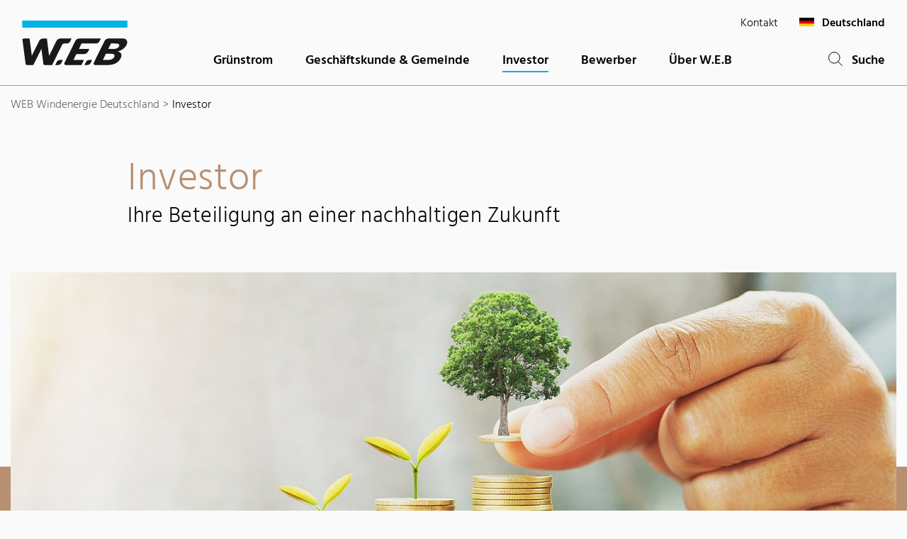

--- FILE ---
content_type: text/html; charset=utf-8
request_url: https://www.web.energy/de-de/investoren
body_size: 10632
content:
<!DOCTYPE html>
<html dir="ltr" lang="de-de">
<head>

<meta charset="utf-8">
<!-- 
	Carefully crafted with ♥ and 😃 by Cyberhouse <www.cyberhouse.at>

	This website is powered by TYPO3 - inspiring people to share!
	TYPO3 is a free open source Content Management Framework initially created by Kasper Skaarhoj and licensed under GNU/GPL.
	TYPO3 is copyright 1998-2026 of Kasper Skaarhoj. Extensions are copyright of their respective owners.
	Information and contribution at https://typo3.org/
-->



<title>Investments - für eine nachhaltige Zukunft - W.E.B. Windenergie</title>
<meta name="description" content="Investments sind Ihre Beteiligung an einer nachhaltigen Zukunft. Als Bürgerbeteiligungsunternehmen bietet die WEB Aktien und Anleihen für Investoren an." />
<meta name="generator" content="TYPO3 CMS" />
<meta property="og:title" content="WEB Windenergie Investments" />
<meta property="og:description" content="Investments sind Ihre Beteiligung an einer nachhaltigen Zukunft. Als Bürgerbeteiligungsunternehmen bietet die WEB Aktien und Anleihen für Investoren an." />
<meta name="twitter:card" content="summary" />

<link rel="preload" as="style" href="/css/style-web.css?v=1768818831" >
<link type="font/woff" crossorigin="1" rel="preload" as="font" href="/assets/fonts/google/Hind-normal-300.woff" >
<link type="font/woff" crossorigin="1" rel="preload" as="font" href="/assets/fonts/google/Hind-normal-600.woff" >
<link rel="stylesheet" href="/css/style-web.css?v=1768818831" >
<link rel="preload" as="script" href="/js/commons.js?v=1768818831" >
<link rel="preload" as="script" href="/js/script.js?v=1768818831" >
<link rel="stylesheet" href="https://webcache-eu.datareporter.eu/c/addf0c64-7c78-4179-a1f5-ce0f765a3cd4/X7iJ67rnY7N/0R/banner.css" media="all">






<meta name="viewport" content="width=device-width, initial-scale=1">

<link rel="shortcut icon" href="/assets/favicons/web/favicon.ico">
<link rel="icon" type="image/png" sizes="16x16" href="/assets/favicons/web/favicon-16x16.png">
<link rel="icon" type="image/png" sizes="32x32" href="/assets/favicons/web/favicon-32x32.png">
<link rel="icon" type="image/png" sizes="48x48" href="/assets/favicons/web/favicon-48x48.png">

<script>
  loadjs=function(){var h=function(){},c={},u={},f={};function o(e,n){if(e){var r=f[e];if(u[e]=n,r)for(;r.length;)r[0](e,n),r.splice(0,1)}}function l(e,n){e.call&&(e={success:e}),n.length?(e.error||h)(n):(e.success||h)(e)}function d(r,t,s,i){var c,o,e=document,n=s.async,u=(s.numRetries||0)+1,f=s.before||h,l=r.replace(/[\?|#].*$/,""),a=r.replace(/^(css|img)!/,"");i=i||0,/(^css!|\.css$)/.test(l)?((o=e.createElement("link")).rel="stylesheet",o.href=a,(c="hideFocus"in o)&&o.relList&&(c=0,o.rel="preload",o.as="style")):/(^img!|\.(png|gif|jpg|svg|webp)$)/.test(l)?(o=e.createElement("img")).src=a:((o=e.createElement("script")).src=r,o.async=void 0===n||n),!(o.onload=o.onerror=o.onbeforeload=function(e){var n=e.type[0];if(c)try{o.sheet.cssText.length||(n="e")}catch(e){18!=e.code&&(n="e")}if("e"==n){if((i+=1)<u)return d(r,t,s,i)}else if("preload"==o.rel&&"style"==o.as)return o.rel="stylesheet";t(r,n,e.defaultPrevented)})!==f(r,o)&&e.head.appendChild(o)}function r(e,n,r){var t,s;if(n&&n.trim&&(t=n),s=(t?r:n)||{},t){if(t in c)throw"LoadJS";c[t]=!0}function i(n,r){!function(e,t,n){var r,s,i=(e=e.push?e:[e]).length,c=i,o=[];for(r=function(e,n,r){if("e"==n&&o.push(e),"b"==n){if(!r)return;o.push(e)}--i||t(o)},s=0;s<c;s++)d(e[s],r,n)}(e,function(e){l(s,e),n&&l({success:n,error:r},e),o(t,e)},s)}if(s.returnPromise)return new Promise(i);i()}return r.ready=function(e,n){return function(e,r){e=e.push?e:[e];var n,t,s,i=[],c=e.length,o=c;for(n=function(e,n){n.length&&i.push(e),--o||r(i)};c--;)t=e[c],(s=u[t])?n(t,s):(f[t]=f[t]||[]).push(n)}(e,function(e){l(n,e)}),r},r.done=function(e){o(e,[])},r.reset=function(){c={},u={},f={}},r.isDefined=function(e){return e in c},r}();
</script>





<link rel="canonical" href="https://www.web.energy/de-de/investoren"/>

<!-- This site is optimized with the Yoast SEO for TYPO3 plugin - https://yoast.com/typo3-extensions-seo/ -->
<script type="application/ld+json">[{"@context":"https:\/\/www.schema.org","@type":"BreadcrumbList","itemListElement":[{"@type":"ListItem","position":1,"item":{"@id":"https:\/\/www.web.energy\/de-de\/","name":"WEB Windenergie Deutschland"}},{"@type":"ListItem","position":2,"item":{"@id":"https:\/\/www.web.energy\/de-de\/investoren","name":"Investor"}}]}]</script>
</head>
<body class="document-root page-586 language-0 languagecontent-0 level-1 template-content">





    
    
  



<nav aria-label="Sprunglinks">
    <a href="#main" class="skip-link visually-hidden-focusable" accesskey="1" data-auto-event-observed="true">
        Inhaltsbereich
    </a>
    
        <a href="/de-de/suche" class="skip-link visually-hidden-focusable" accesskey="2" data-auto-event-observed="true">
            Suche
        </a>
    
    <a href="#main-nav" class="skip-link visually-hidden-focusable" accesskey="1" data-auto-event-observed="true">
        Hauptnavigation
    </a>
    
        <a href="/de-de/kontakt" class="skip-link visually-hidden-focusable" accesskey="2" data-auto-event-observed="true">
            Kontakt
        </a>
    
    <a href="#footer" class="skip-link visually-hidden-focusable" accesskey="2" data-auto-event-observed="true">
        Footer
    </a>
</nav>

<header id="main-nav" class="header-sticky">
	

<div class="container container-md-extended px-0 px-xl-1">
  <div class="nav-slide-bar row align-items-center justify-content-between g-0 g-xl-1 py-1">
    <div class="col-auto">
      <a class="nav-link link-hover" href="/de-de/">
        
            <img src="/assets/img/logo.svg" class="img-fluid d-block" alt="Logo W.E.B. Windenergie | Link zur Startseite" width="149" height="63">
          
      </a>
    </div>
    <div class="col d-print-none">
      
        


    
        <ul class="nav-meta nav-underlined list-inline d-none d-xl-block text-sm text-end">
            
                <li class="list-inline-item">
                  



    <a href="/de-de/kontakt" class="nav-link-underline link-reset " id="nav-item-top-500">
  Kontakt
  
  
  
</a>
  





                </li>
            

            
                <li class="list-inline-item">
                    <button id="lang-switch-offcanvas"
                            class="nav-link link-hover d-inline-block border-0 bg-transparent"
                            aria-expanded="false"
                            aria-label="Länderauswahl öffnen"
                            data-bs-toggle="offcanvas"
                            data-bs-target="#countriesOffcanvas"
                            aria-controls="countriesOffcanvas">
                        
                            
                                
                                    
                                            <img aria-hidden="true" class="img-fluid img-text me-_5" alt="Deutschland" src="/assets/img/flags/DE.svg" width="21" height="14" />
                                        
                                
                                
                                        Deutschland
                                    
                            
                        
                    </button>
                </li>
            
        </ul>
    




      

      <div class="row">
        <div class="col-auto d-none d-xl-block mx-xl-auto">
            


  <ul class="nav-underlined list-inline mb-0">
    
      <li class="list-inline-item">
        



    <a href="/de-de/gruenstrom" class="nav-link " id="nav-item--1500">
  Grünstrom
  
  
  
</a>
  





      </li>
    
      <li class="list-inline-item">
        



    <a href="#item-601"
       class="nav-link "
       data-nav-slide data-bs-toggle="offcanvas"
       data-bs-target="#offcanvas-menu"
       aria-controls="offcanvas-menu">
      
  Geschäftskunde &amp; Gemeinde
  
  
  

    </a>
  





      </li>
    
      <li class="list-inline-item">
        



    <a href="/de-de/investoren" class="nav-link  active" id="nav-item--586">
  Investor
  
  
  <span class="visually-hidden">(current)</span>
</a>
  





      </li>
    
      <li class="list-inline-item">
        



    <a href="/de-de/bewerber" class="nav-link " id="nav-item--643">
  Bewerber
  
  
  
</a>
  





      </li>
    
      <li class="list-inline-item">
        



    <a href="#item-561"
       class="nav-link "
       data-nav-slide data-bs-toggle="offcanvas"
       data-bs-target="#offcanvas-menu"
       aria-controls="offcanvas-menu">
      
  Über W.E.B
  
  
  

    </a>
  





      </li>
    
  </ul>




        </div>

        <div class="col-auto nav-mobile ms-auto d-xl-none">
          
            <a class="nav-link link-hover d-inline-block" href="/de-de/suche">
              <svg class="icon icon-sm" role="img" focusable="false" aria-labelledby="svg-69728b1da1a08367239550"><title id="svg-69728b1da1a08367239550">Suche</title><use xlink:href="/assets/icons/icons.svg#search"></use></svg>
            </a>
          

          
            <button id="lang-switch-offcanvas"
                    class="nav-link link-hover d-inline-block border-0 bg-transparent"
                    aria-label="Länderauswahl öffnen"
                    aria-expanded="false"
                    data-bs-toggle="offcanvas"
                    data-bs-target="#countriesOffcanvas"
                    aria-controls="countriesOffcanvas">
              
                
                  
                      
                          <img aria-hidden="" class="img-fluid img-text me-_5" alt="Deutschland" src="/assets/img/flags/DE.svg" width="21" height="14" />
                        
                    
                
              
            </button>
          
        </div>

        <div class="col-auto d-none d-xl-block">
          
            <a class="nav-link link-hover d-inline-block" href="/de-de/suche">
              <svg class="icon icon-sm" role="img" focusable="false" aria-hidden="true"><use xlink:href="/assets/icons/icons.svg#search"></use></svg>&ensp;
              Suche
            </a>
          

          
        </div>
      </div>
    </div>
    <div class="col-auto d-xl-none d-print-none">
      <a href="#offcanvas-menu" class="nav-link link-hover" data-bs-toggle="offcanvas"
         aria-controls="offcanvas-menu">
        <svg class="icon icon-sm" role="img" focusable="false" aria-labelledby="svg-69728b1da375f214699292"><title id="svg-69728b1da375f214699292">Hauptmenü ein- und ausfahren</title><use xlink:href="/assets/icons/icons.svg#menu"></use></svg>
      </a>
    </div>
  </div>
</div>

<div class="offcanvas offcanvas-end bg-white" tabindex="-1" id="offcanvas-menu" aria-label="Main Navigation">
  <div class="offcanvas-header">
    <button type="button" class="btn-close text-reset" data-bs-dismiss="offcanvas" aria-label="schließen"></button>
  </div>
  <div class="offcanvas-body">
    <nav class="nav-slide active" tabindex="-1">
      


  
    
    
    

    <ul id="l-0" class="nav-slide-list" style="--items: 9">
      
        <li class="nav-item">
          
              



    <a href="/de-de/gruenstrom" class="nav-link nav-link-lg link-hover " id="nav-item--1500">
  Grünstrom
  
  
  
</a>
  





            
        </li>
      
        <li class="nav-item">
          
              <a href="#" class="nav-link nav-link-lg link-hover" data-nav-slide>
                Geschäftskunde & Gemeinde &gt;
              </a>
              


  

  <ul id="item-601" class="nav-slide-list" style="--items: 4">
    <li class="nav-item">
      <a href="#l-0" class="nav-link text-muted link-hover" data-nav-slide>
        <svg class="icon" role="img" focusable="false" aria-hidden="true"><use xlink:href="/assets/icons/icons.svg#arrow-left"></use></svg>&nbsp;zurück
      </a>
    </li>
    <li class="nav-item">
      



    <a href="/de-de/geschaeftskunden-gemeinden" class="nav-link nav-link-lg link-hover " id="nav-item--601">
  Geschäftskunde &amp; Gemeinde
  
  &gt;
  
</a>
  





    </li>

    
      <li class="nav-item level-1">
        
            



    <a href="/de-de/geschaeftskunden-gemeinden/standortgemeinden" class="nav-link link-hover " id="nav-item--607">
  Standortgemeinden &gt;
  
  
  
</a>
  





          
      </li>
    
      <li class="nav-item level-1">
        
            



    <a href="/de-de/geschaeftskunden-gemeinden/grundbesitzer" class="nav-link link-hover " id="nav-item--641">
  Grundbesitzer &gt;
  
  
  
</a>
  





          
      </li>
    
  </ul>




            
        </li>
      
        <li class="nav-item">
          
              



    <a href="/de-de/investoren" class="nav-link nav-link-lg link-hover  active" id="nav-item--586">
  Investor
  
  
  <span class="visually-hidden">(current)</span>
</a>
  





            
        </li>
      
        <li class="nav-item">
          
              



    <a href="/de-de/bewerber" class="nav-link nav-link-lg link-hover " id="nav-item--643">
  Bewerber
  
  
  
</a>
  





            
        </li>
      
        <li class="nav-item">
          
              <a href="#" class="nav-link nav-link-lg link-hover" data-nav-slide>
                Über W.E.B &gt;
              </a>
              


  

  <ul id="item-561" class="nav-slide-list" style="--items: 9">
    <li class="nav-item">
      <a href="#l-0" class="nav-link text-muted link-hover" data-nav-slide>
        <svg class="icon" role="img" focusable="false" aria-hidden="true"><use xlink:href="/assets/icons/icons.svg#arrow-left"></use></svg>&nbsp;zurück
      </a>
    </li>
    <li class="nav-item">
      



    <a href="/de-de/ueber-web" class="nav-link nav-link-lg link-hover " id="nav-item--561">
  Über W.E.B
  
  &gt;
  
</a>
  





    </li>

    
      <li class="nav-item level-1">
        
            



    <a href="/de-de/ueber-web/vision" class="nav-link link-hover " id="nav-item--585">
  Vision &gt;
  
  
  
</a>
  





          
      </li>
    
      <li class="nav-item level-1">
        
            



    <a href="/de-de/ueber-web/taetigkeitsfelder" class="nav-link link-hover " id="nav-item--580">
  Tätigkeitsfelder &gt;
  
  
  
</a>
  





          
      </li>
    
      <li class="nav-item level-1">
        
            



    <a href="/de-de/ueber-web/organe" class="nav-link link-hover " id="nav-item--576">
  Geschäftsführung &gt;
  
  
  
</a>
  





          
      </li>
    
      <li class="nav-item level-1">
        
            



    <a href="/de-de/ueber-web/geschichte" class="nav-link link-hover " id="nav-item--579">
  Geschichte &gt;
  
  
  
</a>
  





          
      </li>
    
      <li class="nav-item level-1">
        
            



    <a href="/de-de/ueber-web/unsere-anlagen" class="nav-link link-hover " id="nav-item--575">
  W.E.B-Anlagen &gt;
  
  
  
</a>
  





          
      </li>
    
      <li class="nav-item level-1">
        
            



    <a href="/de-de/ueber-web/international" class="nav-link link-hover " id="nav-item--566">
  International &gt;
  
  
  
</a>
  





          
      </li>
    
      <li class="nav-item level-1">
        
            



    <a href="/de-de/ueber-web/events" class="nav-link link-hover " id="nav-item--562">
  Events &gt;
  
  
  
</a>
  





          
      </li>
    
  </ul>




            
        </li>
      

      
        <li class="nav-additional"><hr></li>

        
          
            <li class="nav-item">
              



    <a href="/de-de/kontakt" class="nav-link link-hover " id="nav-item-side-500">
  Kontakt
  
  
  
</a>
  





            </li>
          
        
      

      
        <li class="nav-additional"><hr></li>

        <li class="nav-item">
          
              <a href="#" class="nav-link link-hover" data-bs-dismiss="offcanvas" data-bs-toggle="modal"
                 data-bs-target="#loginModal">
                <svg class="icon icon-sm" role="img" focusable="false" aria-hidden="true"><use xlink:href="/assets/icons/icons.svg#login"></use></svg>&ensp;Login</a>
            
        </li>
      
    </ul>
  





    </nav>
  </div>
</div>

<div class="offcanvas offcanvas-top" tabindex="-1" id="countriesOffcanvas" aria-labelledby="countriesOffcanvasLabel">
  

<div class="offcanvas-header">
  <h5 id="countriesOffcanvasLabel" class="h4 mb-0">Wählen Sie Ihr Land</h5>
  <button type="button" class="btn-close text-reset" data-bs-dismiss="offcanvas" aria-label="schließen"></button>
</div>

<div class="offcanvas-body">
  <ul class="list-countries columns-md-2 columns-lg-3">
    
      <li>
        <a href="https://www.web.energy/at-de/" class="link-hover " >Österreich</a>
      </li>
    
    
      <li>
        <a href="https://www.sweb.energy/ca-en/" class="link-hover " >Canada
        </a>
      </li>
    
    
      <li>
        <a href="https://www.web.energy/cz/" class="link-hover " >Česká republika</a>
      </li>
    
    
      <li>
        <a href="/de-de/" class="link-hover active" aria-current="true">Deutschland</a>
      </li>
    
    
      <li>
        <a href="https://www.web.energy/fr/" class="link-hover " >France</a>
      </li>
    
    
      <li>
        <a href="https://www.web.energy/it/" class="link-hover " >Italia</a>
      </li>
    
    
      <li>
        <a href="https://www.web.energy/sk/" class="link-hover " >Slovensko</a>
      </li>
    
    
      <li>
        <a href="https://www.web.energy/us-en/" class="link-hover " >United States of America</a>
      </li>
    
    
      <li>
        <a href="https://www.web.energy/en/" class="link-hover " >International</a>
      </li>
    
  </ul>
</div>



</div>



</header>

<main id="main" class="theme-investment">
  
    
<div class="border-top">
    <nav aria-label="breadcrumb" class="container container-md-extended pt-1">
        <ol class="breadcrumb">
            
                
                        <li class="breadcrumb-item">
                            



    <a href="/de-de/" class="  active" id="nav-item--481">
  WEB Windenergie Deutschland
  
  
  
</a>
  





                        </li>
                    
            
                
                        <li class="breadcrumb-item active" aria-current="page">Investor</li>
                    
            
        </ol>
    </nav>
</div>


  
  

  <!--TYPO3SEARCH_begin-->

<div class="section">
  <div class="container container-md-limited">
    

    

    


	
			<h1 class="h1 text-theme mb-0">
				Investor
			</h1>
      
		






    

    

    


	
			<h2 class="h3">
        
        Ihre Beteiligung an einer nachhaltigen Zukunft
			</h2>
		






  </div>
</div>

  <div class="section bg-split bg-theme">
    <div class="container container-md-extended">
      <div class="sujet-media media-cover">
        
            


    
        
            

  
      
  
      
  
      <picture ><source media="(min-width: 768px)" srcset="/fileadmin/media/image/Investieren/AdobeStock_275582357__c__-lovelyday12.jpeg 1536w,/fileadmin/_processed_/b/9/csm_AdobeStock_275582357__c__-lovelyday12_a761c144fd.jpeg 1399w,/fileadmin/_processed_/b/9/csm_AdobeStock_275582357__c__-lovelyday12_3dccda1e34.jpeg 1199w" /> <source srcset="/fileadmin/_processed_/b/9/csm_AdobeStock_275582357__c__-lovelyday12_3ab0824d7d.jpeg" /><img class="  lazyload" data-sizes="auto" src="[data-uri]" alt="&quot;&quot;" aria-hidden="true" title="" /></picture>
    

    

    







          
      
  



          
      </div>
    </div>
  </div>
  <div class="section bg-theme text-theme-contrast">
    <div class="container container-md-limited">
      
      




    </div>
  </div>




<!--TYPO3SEARCH_end-->

  <!--TYPO3SEARCH_begin-->

<section id="c4949" class="section">
  

  <div class="container">

    

    
        
            <div class="row mb-n2">
              <div class="col-md-6 mb-2">
                
  
      
          


    
        
            

  
      
  
      
  
      <img class="img-fluid  lazyload" width="630" height="355" alt=" " aria-hidden="true" title="" src="[data-uri]" style="aspect-ratio:630/355" data-src="/fileadmin/_processed_/a/4/csm_W.E.B-Logo_Aktien_Anleihen_97b58b5b75.png" />
    

    

    







          
      
  



        
    

              </div>
              <div class="col-md-6 align-self-md-center mb-2">
                
  
    

    

    


	
			<h2 class="h2">
        
          <div class="title text-theme">Ihre finanzielle Beteiligung an der Energiewende<span class="visually-hidden">:</span></div>
        
        Investment in die W.E.B
			</h2>
		






  
  
    <p>Die WEB Windenergie Deutschland GmbH ist ein Teil der WEB Windenergie AG, dem Bürgerbeteiligungsunternehmen aus Österreich. Darum bieten sich die gleichen Anlagemöglichkeiten: Aktien und Anleihen</p>
<p>&nbsp;</p>
  
  
    <div class="link-list link-list-sm-inline">
      

    
            
    
            
                
                    
                        <a href="https://www.web.energy/at-de/investment" target="_blank" class="btn btn-theme">Die Investmentmöglichkeiten (österreichische Konzernwebsite)</a>
                    
                
            
        

        




    </div>
  

              </div>
            </div>
          
      
  </div>
</section>








  <div id="c4982" class="">
    
  

  <section id="original-c1577" class="section">
    
  <div class="container">
    



    
        <div id="c1577-quotes-carousel" class="swiper-container lazyload" data-swiper="true" data-loadjs="[&quot;/js/swiper.js?v=1768818831&quot;,&quot;swiper&quot;]">
          <div class="carousel-indicators">
            
              <button type="button" class="carousel-indicator-item" aria-label="Slide 1"></button>
            
              <button type="button" class="carousel-indicator-item" aria-label="Slide 2"></button>
            
              <button type="button" class="carousel-indicator-item" aria-label="Slide 3"></button>
            
              <button type="button" class="carousel-indicator-item" aria-label="Slide 4"></button>
            
              <button type="button" class="carousel-indicator-item" aria-label="Slide 5"></button>
            
              <button type="button" class="carousel-indicator-item" aria-label="Slide 6"></button>
            
          </div>
          <div class="swiper-wrapper">
            
              <div class="swiper-slide">
                
  <div class="row justify-content-center text-center align-items-xl-center text-xl-start mb-2">
    
      <div class="col-auto col-xl-2 mb-1">
        <div class="blockquote-image mt-1">
          


    
        
            

  
      
  
      
  
      <img class="img-fluid rounded-circle  lazyload" width="190" height="190" alt="&quot;&quot;" aria-hidden="true" title="" src="[data-uri]" style="aspect-ratio:190/190" data-src="/fileadmin/_processed_/b/7/csm_Zitat_ohne_Foto_ca5ce54b4d.png" />
    

    

    







          
      
  



          <svg focusable="false" aria-hidden="true" class="icon text-theme" role="img"><use xlink:href="/assets/icons/icons.svg#quotation"></use></svg>
        </div>
      </div>
    
    
      <div class="col-xl-9 offset-xl-1">
        <figure>
          
            <blockquote class="blockquote">
              <p>Bei der W.E.B wird nicht Klimaschutz geredet sondern getan - Wir brauchen sofort Erneuerbare Energien, um die Klimaschutzziele zu erreichen!</p>
            </blockquote>
          
          
            <figcaption class="blockquote-footer text-theme">
              Bruno, Niederösterreich
            </figcaption>
          
        </figure>
      </div>
    
  </div>

              </div>
            
              <div class="swiper-slide">
                
  <div class="row justify-content-center text-center align-items-xl-center text-xl-start mb-2">
    
      <div class="col-auto col-xl-2 mb-1">
        <div class="blockquote-image mt-1">
          


    
        
            

  
      
  
      
  
      <img class="img-fluid rounded-circle  lazyload" width="190" height="190" alt="&quot;&quot;" aria-hidden="true" title="" src="[data-uri]" style="aspect-ratio:190/190" data-src="/fileadmin/_processed_/b/7/csm_Zitat_ohne_Foto_ca5ce54b4d.png" />
    

    

    







          
      
  



          <svg focusable="false" aria-hidden="true" class="icon text-theme" role="img"><use xlink:href="/assets/icons/icons.svg#quotation"></use></svg>
        </div>
      </div>
    
    
      <div class="col-xl-9 offset-xl-1">
        <figure>
          
            <blockquote class="blockquote">
              <p>Seit 23 Jahren investiere ich laufend in die W.E.B, weil ich überzeugt bin, hiermit etwas Gutes für die Umwelt zu tun.</p>
            </blockquote>
          
          
            <figcaption class="blockquote-footer text-theme">
              Horst, Niederösterreich
            </figcaption>
          
        </figure>
      </div>
    
  </div>

              </div>
            
              <div class="swiper-slide">
                
  <div class="row justify-content-center text-center align-items-xl-center text-xl-start mb-2">
    
      <div class="col-auto col-xl-2 mb-1">
        <div class="blockquote-image mt-1">
          


    
        
            

  
      
  
      
  
      <img class="img-fluid rounded-circle  lazyload" width="190" height="190" alt="&quot;&quot;" aria-hidden="true" title="" src="[data-uri]" style="aspect-ratio:190/190" data-src="/fileadmin/_processed_/b/7/csm_Zitat_ohne_Foto_ca5ce54b4d.png" />
    

    

    







          
      
  



          <svg focusable="false" aria-hidden="true" class="icon text-theme" role="img"><use xlink:href="/assets/icons/icons.svg#quotation"></use></svg>
        </div>
      </div>
    
    
      <div class="col-xl-9 offset-xl-1">
        <figure>
          
            <blockquote class="blockquote">
              <p>Ich habe seit 2003 in die W.E.B-Aktie investiert und der erneuerbaren Energie und dem Klimawandel meine Aufmerksamkeit geschenkt. Seitdem habe ich schon zwei Kapitalerhöhungen und zwei Aktiensplits miterleben können und bin weiter sehr begeisterter Aktionär. Ich freue mich den Klimaschutz bis 2050 mitzugestalten und wünsche weiterhin viel Erfolg!</p>
            </blockquote>
          
          
            <figcaption class="blockquote-footer text-theme">
              Manfred, Oberösterreich
            </figcaption>
          
        </figure>
      </div>
    
  </div>

              </div>
            
              <div class="swiper-slide">
                
  <div class="row justify-content-center text-center align-items-xl-center text-xl-start mb-2">
    
      <div class="col-auto col-xl-2 mb-1">
        <div class="blockquote-image mt-1">
          


    
        
            

  
      
  
      
  
      <img class="img-fluid rounded-circle  lazyload" width="190" height="190" alt="&quot;&quot;" aria-hidden="true" title="" src="[data-uri]" style="aspect-ratio:190/190" data-src="/fileadmin/_processed_/b/7/csm_Zitat_ohne_Foto_ca5ce54b4d.png" />
    

    

    







          
      
  



          <svg focusable="false" aria-hidden="true" class="icon text-theme" role="img"><use xlink:href="/assets/icons/icons.svg#quotation"></use></svg>
        </div>
      </div>
    
    
      <div class="col-xl-9 offset-xl-1">
        <figure>
          
            <blockquote class="blockquote">
              <p>Ein Investment in die W.E.B ist ein Investment in unser Klima und die Energieunabhängigkeit Österreichs.</p>
            </blockquote>
          
          
            <figcaption class="blockquote-footer text-theme">
              Daniel, Wien
            </figcaption>
          
        </figure>
      </div>
    
  </div>

              </div>
            
              <div class="swiper-slide">
                
  <div class="row justify-content-center text-center align-items-xl-center text-xl-start mb-2">
    
      <div class="col-auto col-xl-2 mb-1">
        <div class="blockquote-image mt-1">
          


    
        
            

  
      
  
      
  
      <img class="img-fluid rounded-circle  lazyload" width="190" height="190" alt="&quot;&quot;" aria-hidden="true" title="" src="[data-uri]" style="aspect-ratio:190/190" data-src="/fileadmin/_processed_/b/7/csm_Zitat_ohne_Foto_ca5ce54b4d.png" />
    

    

    







          
      
  



          <svg focusable="false" aria-hidden="true" class="icon text-theme" role="img"><use xlink:href="/assets/icons/icons.svg#quotation"></use></svg>
        </div>
      </div>
    
    
      <div class="col-xl-9 offset-xl-1">
        <figure>
          
            <blockquote class="blockquote">
              <p>Eine Investition in die W.E.B sichert nicht nur meine Zukunft, sondern auch die meiner Mitmenschen und der Umwelt</p>
            </blockquote>
          
          
            <figcaption class="blockquote-footer text-theme">
              Hannah, Niederösterreich
            </figcaption>
          
        </figure>
      </div>
    
  </div>

              </div>
            
              <div class="swiper-slide">
                
  <div class="row justify-content-center text-center align-items-xl-center text-xl-start mb-2">
    
      <div class="col-auto col-xl-2 mb-1">
        <div class="blockquote-image mt-1">
          


    
        
            

  
      
  
      
  
      <img class="img-fluid rounded-circle  lazyload" width="190" height="190" alt="&quot;&quot;" aria-hidden="true" title="" src="[data-uri]" style="aspect-ratio:190/190" data-src="/fileadmin/_processed_/b/7/csm_Zitat_ohne_Foto_ca5ce54b4d.png" />
    

    

    







          
      
  



          <svg focusable="false" aria-hidden="true" class="icon text-theme" role="img"><use xlink:href="/assets/icons/icons.svg#quotation"></use></svg>
        </div>
      </div>
    
    
      <div class="col-xl-9 offset-xl-1">
        <figure>
          
            <blockquote class="blockquote">
              <p>Als Mama und Gärtnerin liegt mir die Natur und das Klima sehr am Herzen. Im Bereich Investment versuche ich daher, so gut es geht, nachhaltige Investments zu wählen und hier bin ich bei der W.E.B gut aufgehoben. Beim Einstieg in den Aktienhandel wird man mit dem Traderoom sehr gut und intuitiv unterstützt. Ein weiterer Vorteil: der Handel ist gebührenfrei.</p>
            </blockquote>
          
          
            <figcaption class="blockquote-footer text-theme">
              Marina, Niederösterreich
            </figcaption>
          
        </figure>
      </div>
    
  </div>

              </div>
            
          </div>
          <button class="carousel-control-prev" type="button">
            <span class="carousel-control-prev-icon" aria-hidden="true"></span>
            <span class="visually-hidden">Previous</span>
          </button>
          <button class="carousel-control-next" type="button">
            <span class="carousel-control-next-icon" aria-hidden="true"></span>
            <span class="visually-hidden">Next</span>
          </button>
        </div>
      
  </div>

  </section>




  <section id="c1677" class="section">
    

  <div class="container container-md-limited">
    <div class="row align-items-md-center text-center text-lg-start mb-n2">
      <div class="col-lg-6 mb-2">
        

    

    


	
			<h3 class="h3">
        
				So erreichen Sie uns!
			</h3>
		






      </div>
      
        <div class="col-sm-4 col-lg-2 mb-2">
          


    
        
            

  
      
  
      
  
      <img class="img-fluid rounded-circle  lazyload" width="190" height="190" alt="" aria-hidden="true" title="" src="[data-uri]" style="aspect-ratio:190/190" data-src="/fileadmin/_processed_/c/9/csm_20241001_WEB_IR_Shooting_c_Benjamin_Wald_sm_17__2cacb8ceee.jpg" />
    

    

    







          
      
  



        </div>
      
      
        <div class="col-sm-8 col-lg-4 mb-2">
          
            <strong>Investor Relations Team</strong><br>
          
          
            S. Granner, M. Nagelmaier, K. Rammel<br>
          
          
            <br>
          
          
            <strong class="me-1">M</strong><a href="mailto:investor@web.energy">investor@web.energy</a><br>
          
          
            <strong class="me-1">T</strong><a href="tel:+4328486336-20">+43 2848 6336 - 20</a>
          
          




        </div>
      
    </div>
  </div>


  </section>




<section id="c1681" class="section bg-theme-light">
  

  <div class="container">

    

    
        
            
                
  
  
    <p class="text-xs"><strong>Rechtlicher Hinweis:</strong> Diese Information dient Werbezwecken. Sie stellt weder ein Angebot zum Verkauf noch eine Aufforderung oder Einladung zum Kauf oder zur Zeichnung von Wertpapieren dar. Diese Information ist auch keine Anlageberatung oder Finanzanalyse. Ob ein Wertpapier für Sie geeignet ist, ist unter anderem von Ihren finanziellen Verhältnissen, Ihrer Risikobereitschaft, Ihren Kenntnissen und Erfahrungen sowie Ihren Anlagezielen abhängig. Jede Investition unterliegt bestimmten Risiken; vor Kauf eines Wertpapiers ist daher empfohlen, sich von unabhängigen Experten beraten zu lassen. Diese Information wurde mit der größtmöglichen Sorgfalt erstellt und die Daten überprüft. Rundungs-, Übermittlungs- oder Druckfehler können dennoch nicht ausgeschlossen werden.&nbsp;<br> &nbsp;</p>
<p class="text-xs"><strong>Risiken in Zusammenhang mit Wertpapieren:&nbsp;</strong>Die Wertentwicklung in der Vergangenheit lässt keinen Rückschluss auf die künftige Entwicklung zu.&nbsp;Der Preis der Aktien könnte schwanken. Die Aktien könnten für Aktionär:innen mangels Zulassung zu einem geregelten Markt und Einbeziehung in ein multilaterales Handelssystem schwer oder nicht verkäuflich sein.&nbsp;Die Aktionär:innen könnten mangels entsprechender Gewinne oder entsprechender Beschlussfassung durch die Hauptversammlung keine oder nur geringe Dividenden erhalten.</p>
<p class="text-xs">Die Aktionär:innen könnten, beispielsweise im Fall der Insolvenz der Emittentin, einen Totalverlust ihrer Investitionen erleiden.&nbsp;Der Kauf von Aktien auf Kredit ist mit einem erhöhten Risiko verbunden. Steuerrechtliche Risiken.&nbsp;Aktionär:innen, die eine Beteiligung an der Emittentin, die 10% des Grundkapitals übersteigt, halten oder erwerben, erhalten keinen der Höhe dieser Beteiligung entsprechenden Einfluss auf die Gesellschaft in Form von Stimmrechten.&nbsp;Änderungen der anwendbaren Gesetze, Verordnungen oder der Verwaltungspraxis können negative Auswirkungen auf die Emittentin, die Neuen Aktien und die Anleger haben.&nbsp;Die Gesellschaft unterliegt nicht dem Übernahmerecht, sodass die darin vorgesehenen Schutzbestimmungen auf ihre Aktionär:innen keine Anwendung finden.</p>
  
  

              
          
        
      
  </div>
</section>








  </div>


<!--TYPO3SEARCH_end-->


</main>



<footer id="footer">
  
  <!--TYPO3SEARCH_begin--><!--TYPO3SEARCH_end-->
  
      

<div class="bg-white text-sm fix-link-size py-4">
  <div class="container">
    <div class="row mb-n1">
      
          <div class="col-sm-6 col-lg-3 mb-1">
            <div class="h4 text-primary">
              <strong>W.E.B-Newsletter</strong><br>
              Bleiben Sie immer up-to-date mit unserem Newsletter.
            </div>
            
              <a class="btn btn-primary" href="/de-de/newsletter">
                Newsletter abonnieren
              </a>
            
          </div>
        
      <div class="col-sm-6 col-lg-3 mb-1">
        <div class="title text-primary mb-_5">Kontakt</div>
        <address>
          
              <p>WEB Windenergie Deutschland GmbH<br> Bergedorfer Straße 92<br> 21029 Hamburg<br> Deutschland</p>
<p><strong>T</strong> <a href="tel:+494072378229">+49 40 7237 8229</a><br> <strong>M</strong>&nbsp;<a href="mailto:kontakt-de@web.energy" target="_blank">kontakt-de@web.energy</a></p>
            
        </address>
      </div>
      <div class="col-sm-6 col-lg-3 mb-1">
        


    
      
          <nav>
            
              <div class="title text-primary mb-_5">
                
  Themenwelten
  
  
  

              </div>
            
            <ul class="list-unstyled">
              
                <li>
                  



    <a href="/de-de/gruenstrom" class="link-hover ">
  Grünstrom
  
  
  
</a>
  





                </li>
              
                <li>
                  



    <a href="/de-de/ueber-web/unsere-anlagen" class="link-hover ">
  Kraftwerke
  
  
  
</a>
  





                </li>
              
                <li>
                  



    <a href="/de-de/bewerber" class="link-hover ">
  Karriere
  
  
  
</a>
  





                </li>
              
            </ul>
          </nav>
        
    



      </div>
      <div class="col-sm-6 col-lg-3 mb-1">
        


    
      
          <nav>
            
              <div class="title text-primary mb-_5">
                
  Links
  
  
  

              </div>
            
            <ul class="list-unstyled">
              
                <li>
                  



    <a href="/de-de/impressum" class="link-hover " id="nav-item--492">
  Impressum
  
  
  
</a>
  





                </li>
              
                <li>
                  



    <a href="/de-de/datenschutz" class="link-hover " id="nav-item--491">
  Datenschutz
  
  
  
</a>
  





                </li>
              
            </ul>
          </nav>
        
    



      </div>
    </div>
  </div>
</div>




    <div class="bg-white pb-2">
      <div class="container">
        <nav>
          <ul class="list-inline text-center mb-0">
            
              
  
        
          <li class="list-inline-item">
            <a href="https://www.facebook.com/WEBWindenergie" target="_blank" rel="noopener noreferrer" class="link-highlight">
              <svg aria-hidden="true" class="icon icon-md" role="img" focusable="false"><use xlink:href="/assets/icons/icons.svg#facebook"></use></svg>
              <span class="visually-hidden">Facebook Externer Link</span>
            </a>
          </li>
        
        
          <li class="list-inline-item">
            <a href="https://www.instagram.com/webwindenergieag/?hl=de" target="_blank" rel="noopener noreferrer" class="link-highlight">
              <svg aria-hidden="true" class="icon icon-md" role="img" focusable="false"><use xlink:href="/assets/icons/icons.svg#instagram"></use></svg>
              <span class="visually-hidden">Instagram Externer Link</span>
            </a>
          </li>
        
        
      
        <li class="list-inline-item">
          <a href="https://www.linkedin.com/company/web-windenergie-ag" target="_blank" rel="noopener noreferrer" class="link-highlight">
            <svg aria-hidden="true" class="icon icon-md" role="img" focusable="false"><use xlink:href="/assets/icons/icons.svg#linkedin"></use></svg>
            <span class="visually-hidden">LinkedIn Externer Link</span>
          </a>
        </li>
      
      
    

            
          </ul>
        </nav>
      </div>
    </div>
  




<div class="bg-medium text-xs py-2">
  <div class="container">
    <div class="row align-items-center mb-n1">
      <div class="col-sm-auto mb-1">
        <img class="img-fluid d-block" alt="W.E.B" src="/assets/img/logo.svg" width="83" height="35" />
      </div>
      <div class="col-sm-auto mb-1">
        © 2026 WEB Windenergie AG
      </div>
    </div>
  </div>
</div>



    

  

<div class="modal fade" id="loginModal" tabindex="-1" aria-labelledby="loginModalLabel" aria-hidden="true">
  <div class="modal-dialog modal-lg">
    <div class="modal-content">
      <div class="modal-header">
        <div class="modal-title h3" id="loginModalLabel">
          Die Login-Bereiche der W.E.B
        </div>
        <button type="button" class="btn-close" data-bs-dismiss="modal" aria-label="schließen"></button>
      </div>
      <div class="modal-body">
        <ul class="list-unstyled row features-splitted mb-n1">
          <li class="col-lg mb-1">
            <div class="feature">
              <svg class="icon icon-lg text-theme" role="img" focusable="false" aria-hidden="true"><use xlink:href="/assets/icons/icons.svg#green-power"></use></svg>
              <div class="h5 feature-title">
                Grünstrom
              </div>
              <a href="https://gruenstrom-kundenportal.web.energy/customerportalweb/index.php?page=login" class="btn btn-primary w-100" data-bs-dismiss="modal" target="_blank">
                Login
                <span class="visually-hidden">
                (neues Fenster)
              </span>
              </a>
            </div>
          </li>
          <li class="col-lg mb-1">
            <div class="feature">
              <svg class="icon icon-lg text-theme" role="img" focusable="false" aria-hidden="true"><use xlink:href="/assets/icons/icons.svg#traderoom"></use></svg>
              <div class="h5 feature-title">
                Traderoom
              </div>
              <a href="https://www.traderoom.at/#/login" class="btn btn-primary w-100"
                 data-bs-dismiss="modal" target="_blank" rel="noopener noreferrer">
                Login
                <span class="visually-hidden">
                  (neues Fenster)
                </span>
              </a>
            </div>
          </li>
          <li class="col-lg mb-1">
            <div class="feature">
              <svg class="icon icon-lg text-theme" role="img" focusable="false" aria-hidden="true"><use xlink:href="/assets/icons/icons.svg#ella"></use></svg>
              <div class="h5 feature-title">
                ella
              </div>
              
              <a data-bs-dismiss="modal" class="btn btn-primary w-100" target="_blank" rel="noopener noreferrer" href="https://www.ella.at/kundenportal">
                Login

                <span class="visually-hidden">
                  (neues Fenster)
                </span>
              </a>
            </div>
          </li>
        </ul>
      </div>
    </div>
  </div>
</div>




  
  

</footer>







  








<script>
  loadjs(['/js/commons.js?v=1768818831','/js/script.js?v=1768818831'], 'script', {
    async: false
  });
</script>
<script src="https://webcache-eu.datareporter.eu/c/addf0c64-7c78-4179-a1f5-ce0f765a3cd4/X7iJ67rnY7N/0R/banner.js"></script>
<script src="https://www.google.com/recaptcha/api.js?hl="></script>

<script>
/*<![CDATA[*/
/*TS_inlineFooter*/
window.cookieconsent.initialise(dr_cookiebanner_options);

/*]]>*/
</script>

</body>
</html>